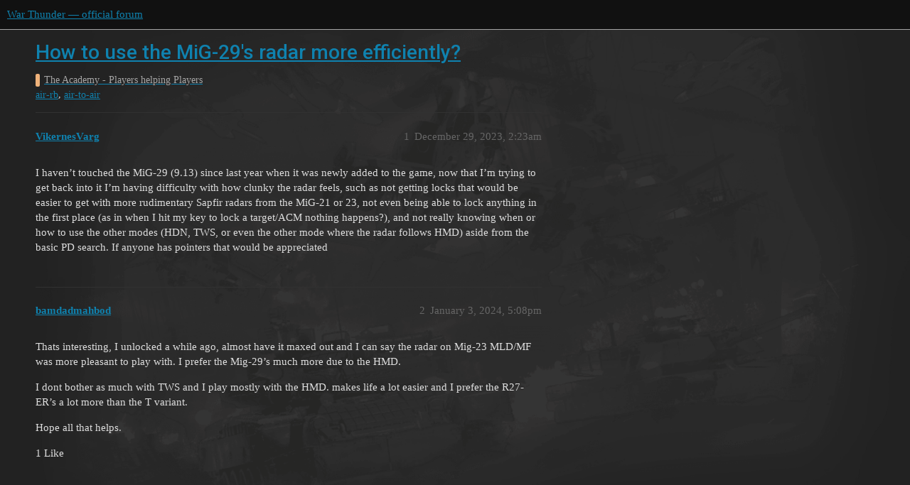

--- FILE ---
content_type: text/html; charset=utf-8
request_url: https://forum.warthunder.com/t/how-to-use-the-mig-29s-radar-more-efficiently/62195
body_size: 2978
content:
<!DOCTYPE html>
<html lang="en">
  <head>
    <meta charset="utf-8">
    <title>How to use the MiG-29&#39;s radar more efficiently? - The Academy - Players helping Players - War Thunder — official forum</title>
    <meta name="description" content="I haven’t touched the MiG-29 (9.13) since last year when it was newly added to the game, now that I’m trying to get back into it I’m having difficulty with how clunky the radar feels, such as not getting locks that would&amp;hellip;">
    <meta name="generator" content="Discourse 3.1.5 - https://github.com/discourse/discourse version 3.1.5">
<link rel="icon" type="image/png" href="https://forum-en-cdn.warthunder.com/optimized/2X/8/89f23c3a5afa747ffb3ed4302384c38c0293181c_2_32x32.png">
<link rel="apple-touch-icon" type="image/png" href="https://forum-en-cdn.warthunder.com/optimized/2X/9/951b593c7f121a9635a4d3161e2b4dd39a466429_2_180x180.png">
<meta name="theme-color" media="(prefers-color-scheme: light)" content="#111111">
<meta name="theme-color" media="(prefers-color-scheme: dark)" content="#ffffff">

<meta name="viewport" content="width=device-width, initial-scale=1.0, minimum-scale=1.0, user-scalable=yes, viewport-fit=cover">
<link rel="canonical" href="https://forum.warthunder.com/t/how-to-use-the-mig-29s-radar-more-efficiently/62195" />

<link rel="search" type="application/opensearchdescription+xml" href="https://forum.warthunder.com/opensearch.xml" title="War Thunder — official forum Search">

    <link href="/stylesheets/color_definitions_dark_1_4_9c6a269179fa0f6e6371d93eabb9b5ad0e4f5ac9.css?__ws=forum.warthunder.com" media="all" rel="stylesheet" class="light-scheme"/><link href="/stylesheets/color_definitions_light_2_4_eaf174332e9898750f057179b215d72a07ab64b0.css?__ws=forum.warthunder.com" media="(prefers-color-scheme: dark)" rel="stylesheet" class="dark-scheme"/>

  <link href="/stylesheets/desktop_240a660bb303ced9e9da6d57e965f6b80e2c361e.css?__ws=forum.warthunder.com" media="all" rel="stylesheet" data-target="desktop"  />



  <link href="/stylesheets/discourse-details_240a660bb303ced9e9da6d57e965f6b80e2c361e.css?__ws=forum.warthunder.com" media="all" rel="stylesheet" data-target="discourse-details"  />
  <link href="/stylesheets/discourse-lazy-videos_240a660bb303ced9e9da6d57e965f6b80e2c361e.css?__ws=forum.warthunder.com" media="all" rel="stylesheet" data-target="discourse-lazy-videos"  />
  <link href="/stylesheets/discourse-local-dates_240a660bb303ced9e9da6d57e965f6b80e2c361e.css?__ws=forum.warthunder.com" media="all" rel="stylesheet" data-target="discourse-local-dates"  />
  <link href="/stylesheets/discourse-math_240a660bb303ced9e9da6d57e965f6b80e2c361e.css?__ws=forum.warthunder.com" media="all" rel="stylesheet" data-target="discourse-math"  />
  <link href="/stylesheets/discourse-narrative-bot_240a660bb303ced9e9da6d57e965f6b80e2c361e.css?__ws=forum.warthunder.com" media="all" rel="stylesheet" data-target="discourse-narrative-bot"  />
  <link href="/stylesheets/discourse-presence_240a660bb303ced9e9da6d57e965f6b80e2c361e.css?__ws=forum.warthunder.com" media="all" rel="stylesheet" data-target="discourse-presence"  />
  <link href="/stylesheets/external-formatting-toolbar_240a660bb303ced9e9da6d57e965f6b80e2c361e.css?__ws=forum.warthunder.com" media="all" rel="stylesheet" data-target="external-formatting-toolbar"  />
  <link href="/stylesheets/ng-custom-features_240a660bb303ced9e9da6d57e965f6b80e2c361e.css?__ws=forum.warthunder.com" media="all" rel="stylesheet" data-target="ng-custom-features"  />
  <link href="/stylesheets/ng-frontend_240a660bb303ced9e9da6d57e965f6b80e2c361e.css?__ws=forum.warthunder.com" media="all" rel="stylesheet" data-target="ng-frontend"  />
  <link href="/stylesheets/ng-important-messages_240a660bb303ced9e9da6d57e965f6b80e2c361e.css?__ws=forum.warthunder.com" media="all" rel="stylesheet" data-target="ng-important-messages"  />
  <link href="/stylesheets/ng-login_240a660bb303ced9e9da6d57e965f6b80e2c361e.css?__ws=forum.warthunder.com" media="all" rel="stylesheet" data-target="ng-login"  />
  <link href="/stylesheets/ng-medals_240a660bb303ced9e9da6d57e965f6b80e2c361e.css?__ws=forum.warthunder.com" media="all" rel="stylesheet" data-target="ng-medals"  />
  <link href="/stylesheets/ng-userinfo_240a660bb303ced9e9da6d57e965f6b80e2c361e.css?__ws=forum.warthunder.com" media="all" rel="stylesheet" data-target="ng-userinfo"  />
  <link href="/stylesheets/poll_240a660bb303ced9e9da6d57e965f6b80e2c361e.css?__ws=forum.warthunder.com" media="all" rel="stylesheet" data-target="poll"  />
  <link href="/stylesheets/poll_desktop_240a660bb303ced9e9da6d57e965f6b80e2c361e.css?__ws=forum.warthunder.com" media="all" rel="stylesheet" data-target="poll_desktop"  />

  <link href="/stylesheets/desktop_theme_4_51af2ffb51c64dd9f3bdd0022fd12d429587073b.css?__ws=forum.warthunder.com" media="all" rel="stylesheet" data-target="desktop_theme" data-theme-id="4" data-theme-name="default"/>

    
    
        <link rel="alternate nofollow" type="application/rss+xml" title="RSS feed of &#39;How to use the MiG-29&#39;s radar more efficiently?&#39;" href="https://forum.warthunder.com/t/how-to-use-the-mig-29s-radar-more-efficiently/62195.rss" />
    <meta property="og:site_name" content="War Thunder — official forum" />
<meta property="og:type" content="website" />
<meta name="twitter:card" content="summary" />
<meta name="twitter:image" content="https://forum-en-cdn.warthunder.com/original/3X/9/7/977525253f01992531d87d4a3fcd86c895dc001b.png" />
<meta property="og:image" content="https://forum-en-cdn.warthunder.com/original/3X/9/7/977525253f01992531d87d4a3fcd86c895dc001b.png" />
<meta property="og:url" content="https://forum.warthunder.com/t/how-to-use-the-mig-29s-radar-more-efficiently/62195" />
<meta name="twitter:url" content="https://forum.warthunder.com/t/how-to-use-the-mig-29s-radar-more-efficiently/62195" />
<meta property="og:title" content="How to use the MiG-29&#39;s radar more efficiently?" />
<meta name="twitter:title" content="How to use the MiG-29&#39;s radar more efficiently?" />
<meta property="og:description" content="I haven’t touched the MiG-29 (9.13) since last year when it was newly added to the game, now that I’m trying to get back into it I’m having difficulty with how clunky the radar feels, such as not getting locks that would be easier to get with more rudimentary Sapfir radars from the MiG-21 or 23, not even being able to lock anything in the first place (as in when I hit my key to lock a target/ACM nothing happens?), and not really knowing when or how to use the other modes (HDN, TWS, or even the o..." />
<meta name="twitter:description" content="I haven’t touched the MiG-29 (9.13) since last year when it was newly added to the game, now that I’m trying to get back into it I’m having difficulty with how clunky the radar feels, such as not getting locks that would be easier to get with more rudimentary Sapfir radars from the MiG-21 or 23, not even being able to lock anything in the first place (as in when I hit my key to lock a target/ACM nothing happens?), and not really knowing when or how to use the other modes (HDN, TWS, or even the o..." />
<meta property="og:article:section" content="The Academy - Players helping Players" />
<meta property="og:article:section:color" content="F0B27A" />
<meta property="og:article:tag" content="air-rb" />
<meta property="og:article:tag" content="air-to-air" />
<meta name="twitter:label1" value="Reading time" />
<meta name="twitter:data1" value="1 mins 🕑" />
<meta name="twitter:label2" value="Likes" />
<meta name="twitter:data2" value="1 ❤" />
<meta property="article:published_time" content="2023-12-29T02:23:46+00:00" />
<meta property="og:ignore_canonical" content="true" />


    
  </head>
  <body class="crawler ">
    
    <header>
  <a href="/">
    War Thunder — official forum
  </a>
</header>

    <div id="main-outlet" class="wrap" role="main">
        <div id="topic-title">
    <h1>
      <a href="/t/how-to-use-the-mig-29s-radar-more-efficiently/62195">How to use the MiG-29&#39;s radar more efficiently?</a>
    </h1>

      <div class="topic-category" itemscope itemtype="http://schema.org/BreadcrumbList">
          <span itemprop="itemListElement" itemscope itemtype="http://schema.org/ListItem">
            <a href="https://forum.warthunder.com/c/the-academy-players-helping-players/10" class="badge-wrapper bullet" itemprop="item">
              <span class='badge-category-bg' style='background-color: #F0B27A'></span>
              <span class='badge-category clear-badge'>
                <span class='category-name' itemprop='name'>The Academy - Players helping Players</span>
              </span>
            </a>
            <meta itemprop="position" content="1" />
          </span>
      </div>

      <div class="topic-category">
        <div class='discourse-tags list-tags'>
            <a href='https://forum.warthunder.com/tag/air-rb' class='discourse-tag' rel="tag">air-rb</a>, 
            <a href='https://forum.warthunder.com/tag/air-to-air' class='discourse-tag' rel="tag">air-to-air</a>
        </div>
      </div>
  </div>

  

    <div itemscope itemtype='http://schema.org/DiscussionForumPosting'>
      <meta itemprop='headline' content='How to use the MiG-29&#39;s radar more efficiently?'>
        <meta itemprop='articleSection' content='The Academy - Players helping Players'>
      <meta itemprop='keywords' content='air-rb, air-to-air'>
      <div itemprop='publisher' itemscope itemtype="http://schema.org/Organization">
        <meta itemprop='name' content='War Thunder — official forum'>
          <div itemprop='logo' itemscope itemtype="http://schema.org/ImageObject">
            <meta itemprop='url' content='https://forum-en-cdn.warthunder.com/original/2X/9/951b593c7f121a9635a4d3161e2b4dd39a466429.png'>
          </div>
      </div>

          <div id='post_1'  class='topic-body crawler-post'>
            <div class='crawler-post-meta'>
              <span class="creator" itemprop="author" itemscope itemtype="http://schema.org/Person">
                <a itemprop="url" href='https://forum.warthunder.com/u/VikernesVarg'><span itemprop='name'>VikernesVarg</span></a>
                
              </span>

              <link itemprop="mainEntityOfPage" href="https://forum.warthunder.com/t/how-to-use-the-mig-29s-radar-more-efficiently/62195">


              <span class="crawler-post-infos">
                  <time itemprop='datePublished' datetime='2023-12-29T02:23:46Z' class='post-time'>
                    December 29, 2023,  2:23am
                  </time>
                  <meta itemprop='dateModified' content='2023-12-29T02:23:46Z'>
              <span itemprop='position'>1</span>
              </span>
            </div>
            <div class='post' itemprop='articleBody'>
              <p>I haven’t touched the MiG-29 (9.13) since last year when it was newly added to the game, now that I’m trying to get back into it I’m having difficulty with how clunky the radar feels, such as not getting locks that would be easier to get with more rudimentary Sapfir radars from the MiG-21 or 23, not even being able to lock anything in the first place (as in when I hit my key to lock a target/ACM nothing happens?), and not really knowing when or how to use the other modes (HDN, TWS, or even the other mode where the radar follows HMD) aside from the basic PD search. If anyone has pointers that would be appreciated</p>
            </div>

            <div itemprop="interactionStatistic" itemscope itemtype="http://schema.org/InteractionCounter">
              <meta itemprop="interactionType" content="http://schema.org/LikeAction"/>
              <meta itemprop="userInteractionCount" content="0" />
              <span class='post-likes'></span>
            </div>

            <div itemprop="interactionStatistic" itemscope itemtype="http://schema.org/InteractionCounter">
                <meta itemprop="interactionType" content="http://schema.org/CommentAction"/>
                <meta itemprop="userInteractionCount" content="0" />
              </div>

          </div>
          <div id='post_2' itemprop='comment' itemscope itemtype='http://schema.org/Comment' class='topic-body crawler-post'>
            <div class='crawler-post-meta'>
              <span class="creator" itemprop="author" itemscope itemtype="http://schema.org/Person">
                <a itemprop="url" href='https://forum.warthunder.com/u/bamdadmahbod'><span itemprop='name'>bamdadmahbod</span></a>
                
              </span>

              <link itemprop="mainEntityOfPage" href="https://forum.warthunder.com/t/how-to-use-the-mig-29s-radar-more-efficiently/62195">


              <span class="crawler-post-infos">
                  <time itemprop='datePublished' datetime='2024-01-03T17:08:02Z' class='post-time'>
                    January 3, 2024,  5:08pm
                  </time>
                  <meta itemprop='dateModified' content='2024-01-03T17:08:02Z'>
              <span itemprop='position'>2</span>
              </span>
            </div>
            <div class='post' itemprop='text'>
              <p>Thats interesting, I unlocked a while ago, almost have it maxed out and I can say the radar on Mig-23 MLD/MF was more pleasant to play with. I prefer the Mig-29’s much more due to the HMD.</p>
<p>I dont bother as much with TWS and I play mostly with the HMD. makes life a lot easier and I prefer the R27-ER’s a lot more than the T variant.</p>
<p>Hope all that helps.</p>
            </div>

            <div itemprop="interactionStatistic" itemscope itemtype="http://schema.org/InteractionCounter">
              <meta itemprop="interactionType" content="http://schema.org/LikeAction"/>
              <meta itemprop="userInteractionCount" content="1" />
              <span class='post-likes'>1 Like</span>
            </div>

            <div itemprop="interactionStatistic" itemscope itemtype="http://schema.org/InteractionCounter">
                <meta itemprop="interactionType" content="http://schema.org/CommentAction"/>
                <meta itemprop="userInteractionCount" content="0" />
              </div>

          </div>
    </div>






    </div>
    <footer class="container wrap">
  <nav class='crawler-nav'>
    <ul>
      <li itemscope itemtype='http://schema.org/SiteNavigationElement'>
        <span itemprop='name'>
          <a href='/' itemprop="url">Home </a>
        </span>
      </li>
      <li itemscope itemtype='http://schema.org/SiteNavigationElement'>
        <span itemprop='name'>
          <a href='/categories' itemprop="url">Categories </a>
        </span>
      </li>
      <li itemscope itemtype='http://schema.org/SiteNavigationElement'>
        <span itemprop='name'>
          <a href='/guidelines' itemprop="url">FAQ/Guidelines </a>
        </span>
      </li>
        <li itemscope itemtype='http://schema.org/SiteNavigationElement'>
          <span itemprop='name'>
            <a href='https://legal.gaijin.net/termsofservice' itemprop="url">Terms of Service </a>
          </span>
        </li>
        <li itemscope itemtype='http://schema.org/SiteNavigationElement'>
          <span itemprop='name'>
            <a href='https://legal.gaijin.net/privacypolicy' itemprop="url">Privacy Policy </a>
          </span>
        </li>
    </ul>
  </nav>
  <p class='powered-by-link'>Powered by <a href="https://www.discourse.org">Discourse</a>, best viewed with JavaScript enabled</p>
</footer>

    
    
  </body>
  
</html>
